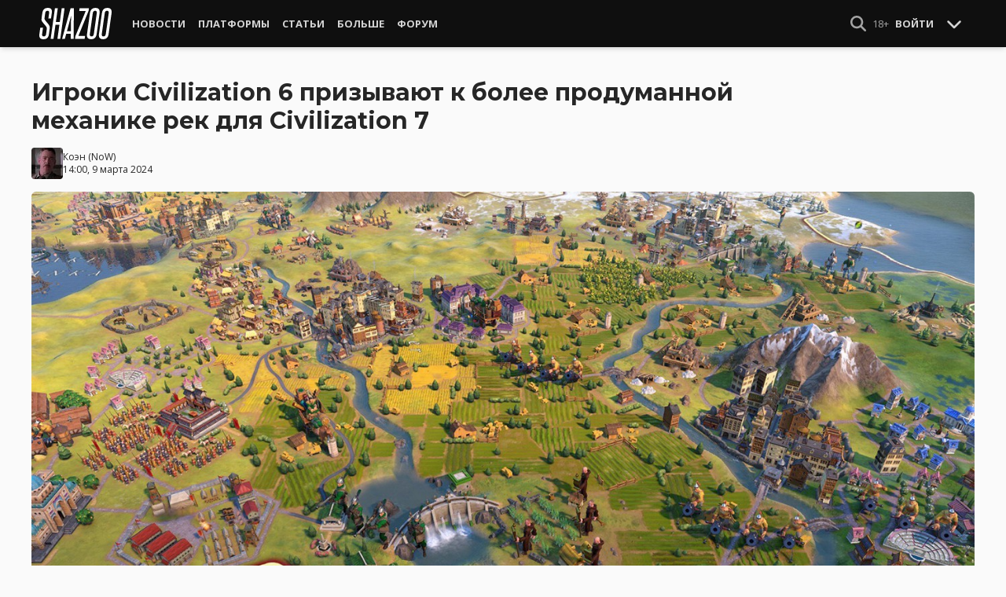

--- FILE ---
content_type: text/html; charset=UTF-8
request_url: https://shazoo.ru/2024/03/09/154425/igroki-civilization-6-prizyvaiut-k-bolee-produmannoi-mexanike-rek-dlia-civilization-7
body_size: 12622
content:
<!DOCTYPE html>
<html lang="ru">
  <head>
    <meta charset="utf-8">
    <meta name="viewport" content="width=device-width, initial-scale=1.0, maximum-scale=5.0">
    <title>Игроки Civilization 6 призывают к более продуманной механике рек для Civilization 7 - Shazoo</title>
<meta name="description" content="В недавнем посте на сабреддите Civilization VI пользователь BWipps в очередной раз поднял важную тему о нераскрытом потенциале рек в культовой 4X-серии. Учитывая, какое значение реки сыграли в жизни реальных...">
<link rel="canonical" href="https://shazoo.ru/2024/03/09/154425/igroki-civilization-6-prizyvaiut-k-bolee-produmannoi-mexanike-rek-dlia-civilization-7">
<meta property="og:title" content="Игроки Civilization 6 призывают к более продуманной механике рек для Civilization 7">
<meta property="og:description" content="Было бы неплохо, чтобы Firaxis прислушалась к пожеланиям геймеров в отношении рек серии Civilization — тут огромный потенциал">
<meta property="og:type" content="article">
<meta property="og:image" content="https://cdn.shazoo.ru/738394_M8npAoQ_bjote0nced.jpg">

<meta name="twitter:card" content="summary_large_image">
<meta name="twitter:site" content="@weareshazoo">
<meta name="twitter:title" content="Игроки Civilization 6 призывают к более продуманной механике рек для Civilization 7">
<meta name="twitter:description" content="Было бы неплохо, чтобы Firaxis прислушалась к пожеланиям геймеров в отношении рек серии Civilization — тут огромный потенциал">
<meta name="twitter:image" content="https://cdn.shazoo.ru/738395_6sUeJxf_l2skhb6yuz.jpg">
<script type="application/ld+json">{"@context":"https://schema.org","@type":"WebPage","name":"Игроки Civilization 6 призывают к более продуманной механике рек для Civilization 7","description":"В недавнем посте на сабреддите Civilization VI пользователь BWipps в очередной раз поднял важную тему о нераскрытом потенциале рек в культовой 4X-серии. Учитывая, какое значение реки сыграли в жизни реальных..."}</script>

    
          <!-- Styles -->
      <link rel="stylesheet" href="/assets/css/frontend/core.css?id=5dfc491a01dcce584253380b6acf2064">
      <link rel="stylesheet" href="/assets/css/frontend/app.css?id=68b329da9893e34099c7d8ad5cb9c940">
    
    <link rel="shortcut icon" href="https://shazoo.ru/favicon.ico" />
    <link rel="shortcut icon" href="https://shazoo.ru/apple-touch-icon-precomposed.png" />

    <!-- Fonts -->
    <link rel="preconnect" href="https://fonts.googleapis.com">
    <link rel="preconnect" href="https://fonts.gstatic.com" crossorigin>
          <link href="https://fonts.googleapis.com/css2?family=Montserrat:wght@400;500;600;700;800;900&family=Open+Sans:ital,wght@0,300;0,400;0,600;0,700;1,300;1,400;1,600;1,700&display=swap" rel="stylesheet">
    
    <script>
              if (localStorage.appearance == 2 || (localStorage.appearance === 0 && window.matchMedia('(prefers-color-scheme: dark)').matches)) {
          document.documentElement.classList.add('dark');
        } else {
          document.documentElement.classList.remove('dark');
        }
          </script>

    <!-- Google tag (gtag.js) -->
  <script async src="https://www.googletagmanager.com/gtag/js?id=G-H1JEL5VDDL"></script>
  <script>
    window.dataLayer = window.dataLayer || [];
    function gtag(){dataLayer.push(arguments);}
    gtag('js', new Date());

    gtag('config', 'G-H1JEL5VDDL');
  </script>

  
      <script>window.yaContextCb = window.yaContextCb || []</script>
    <script src="https://yandex.ru/ads/system/context.js" async></script>
      
              
      </head>
  <body class="flex flex-col flex-grow min-h-screen pt-20 sm:pt-15 font-body antialiased bg-gray-50 dark:bg-gray-900 text-gray-800 dark:text-gray-400 transition-all">
    
    
              
    <div id="app" class="flex flex-col flex-grow h-full">
                    
              <div class="vue-target">
          <sx-header inline-template>
  <div>
    <div class="fixed top-0 z-20 flex-col hidden w-full shadow-md SxHeader sm:flex h-15 bg-gray-1000">
  <div class="w-full h-full max-w-6xl mx-auto">
    <nav class="flex justify-between h-full px-2 text-gray-300">
      <div class="flex items-center justify-start text-xsm">
        <a class="flex items-center font-bold text-white uppercase" href="/" title="Shazoo">
          <svg fill="currentColor" class="icon w-24 h-10" alt="Shazoo">
  <use xlink:href="/assets/icons/sprite.svg?id=6b347f5b4c#custom-shazoo"></use>
</svg>
        </a>

        <nav class="flex h-full gap-3 px-4">
                                    <div class="relative flex flex-col items-center group">
                <a class="flex items-center h-full px-2 font-bold uppercase transition whitespace-nowrap hover:text-gray-100" href="/news">Новости</a>
                <ul class="absolute left-0 z-20 hidden w-40 pb-1 text-white bg-gray-700 divide-gray-600 rounded-b shadow group-hover:block top-15">
                                      <li><a class="block px-4 py-2 hover:bg-gray-800" href="/tags/419/games">Игры</a></li>
                                      <li><a class="block px-4 py-2 hover:bg-gray-800" href="/tags/157/guide">Гайды</a></li>
                                      <li><a class="block px-4 py-2 hover:bg-gray-800" href="/tags/2656/vr">VR</a></li>
                                      <li><a class="block px-4 py-2 hover:bg-gray-800" href="/tags/105/movies">Кино</a></li>
                                      <li><a class="block px-4 py-2 hover:bg-gray-800" href="/tags/3162/tv-series">Сериалы</a></li>
                                      <li><a class="block px-4 py-2 hover:bg-gray-800" href="/tags/590/anime">Аниме</a></li>
                                      <li><a class="block px-4 py-2 hover:bg-gray-800" href="/tags/3738/arts">Дизайн и Арт</a></li>
                                      <li><a class="block px-4 py-2 hover:bg-gray-800" href="/tags/6/gadgets">Гаджеты</a></li>
                                      <li><a class="block px-4 py-2 hover:bg-gray-800" href="/tags/3507/hardware">Железо</a></li>
                                      <li><a class="block px-4 py-2 hover:bg-gray-800" href="/tags/710/science">Наука</a></li>
                                      <li><a class="block px-4 py-2 hover:bg-gray-800" href="/tags/1622/technology">IT и Технологии</a></li>
                                      <li><a class="block px-4 py-2 hover:bg-gray-800" href="/tags/8/other">Другое</a></li>
                                  </ul>
              </div>
                                                <div class="relative flex flex-col items-center group">
                <a class="flex items-center h-full px-2 font-bold uppercase transition whitespace-nowrap hover:text-gray-100" href="/platforms">Платформы</a>
                <ul class="absolute left-0 z-20 hidden w-40 pb-1 text-white bg-gray-700 divide-gray-600 rounded-b shadow group-hover:block top-15">
                                      <li><a class="block px-4 py-2 hover:bg-gray-800" href="/tags/3/pc">PC</a></li>
                                      <li><a class="block px-4 py-2 hover:bg-gray-800" href="/tags/396/ps4">PS4</a></li>
                                      <li><a class="block px-4 py-2 hover:bg-gray-800" href="/tags/3302/ps5">PS5</a></li>
                                      <li><a class="block px-4 py-2 hover:bg-gray-800" href="/tags/2975/xbox-one">Xbox One</a></li>
                                      <li><a class="block px-4 py-2 hover:bg-gray-800" href="/tags/13413/xbox-series-x">Xbox Series X</a></li>
                                      <li><a class="block px-4 py-2 hover:bg-gray-800" href="/tags/7576/nintendo-switch">Nintendo Switch</a></li>
                                      <li><a class="block px-4 py-2 hover:bg-gray-800" href="/tags/796/ios">iOS</a></li>
                                      <li><a class="block px-4 py-2 hover:bg-gray-800" href="/tags/860/android">Android</a></li>
                                      <li><a class="block px-4 py-2 hover:bg-gray-800" href="/platforms/calendar">График релизов</a></li>
                                  </ul>
              </div>
                                                <div class="relative flex flex-col items-center group">
                <a class="flex items-center h-full px-2 font-bold uppercase transition whitespace-nowrap hover:text-gray-100" href="/editorial">Статьи</a>
                <ul class="absolute left-0 z-20 hidden w-40 pb-1 text-white bg-gray-700 divide-gray-600 rounded-b shadow group-hover:block top-15">
                                      <li><a class="block px-4 py-2 hover:bg-gray-800" href="/tags/217/review">Обзоры</a></li>
                                      <li><a class="block px-4 py-2 hover:bg-gray-800" href="/tags/3261/opinion">Мнения</a></li>
                                      <li><a class="block px-4 py-2 hover:bg-gray-800" href="/features">Фичеры</a></li>
                                      <li><a class="block px-4 py-2 hover:bg-gray-800" href="/tags/2534/community-call">Community Call</a></li>
                                      <li><a class="block px-4 py-2 hover:bg-gray-800" href="/hubs">Хабы</a></li>
                                  </ul>
              </div>
                                                <div class="relative flex flex-col items-center group">
                <a class="flex items-center h-full px-2 font-bold uppercase transition whitespace-nowrap hover:text-gray-100" href="/discounts">Больше</a>
                <ul class="absolute left-0 z-20 hidden w-40 pb-1 text-white bg-gray-700 divide-gray-600 rounded-b shadow group-hover:block top-15">
                                      <li><a class="block px-4 py-2 hover:bg-gray-800" href="/discounts">Скидки</a></li>
                                      <li><a class="block px-4 py-2 hover:bg-gray-800" href="/gold">Shazoo Gold</a></li>
                                  </ul>
              </div>
                                                <a class="flex items-center h-full px-2 font-bold uppercase transition whitespace-nowrap hover:text-gray-100" href="/forums">Форум</a>
                      
                  </nav>
      </div>

      <div class="flex items-center h-full gap-3">
        <form class="flex items-center h-full" action="https://shazoo.ru/search" ref="search">
          <input
            v-if="search"
            class="px-2 text-xs placeholder-gray-400 bg-gray-800 border border-gray-600 rounded-md focus:border-gray-700 focus:ring-black focus:ring-opacity-50"
            type="text"
            v-model="query"
            placeholder="Поиск"
            name="q"
                        v-cloak
          />
          <button
    class="button button-icon h-full text-gray-400 hover:text-gray-200 focus:text-gray-200" aria-label="Show Search" @click="toggleSearch"
    type="button"
      >
    <svg fill="currentColor" class="icon w-5 h-5">
  <use xlink:href="/assets/icons/sprite.svg?id=6b347f5b4c#solid-magnifying-glass"></use>
</svg>
  </button>
        </form>

                          
        <div class="flex items-center h-full gap-1 text-xsm">
                      <div class="text-gray-400">
              18+
            </div>
            <a class="px-2 py-4 font-bold uppercase" href="#" @click.prevent.stop="login">Войти</a>
                  </div>

        <button
    class="button button-icon" aria-label="Toggle Scroll" @click="toggleScroll"
    type="button"
      >
    <svg fill="currentColor" class="icon w-5 h-5 text-gray-300" v-if="scroll">
  <use xlink:href="/assets/icons/sprite.svg?id=6b347f5b4c#solid-chevron-down"></use>
</svg>
          <svg fill="currentColor" class="icon w-5 h-5 text-gray-300" v-else="v-else" v-cloak="v-cloak">
  <use xlink:href="/assets/icons/sprite.svg?id=6b347f5b4c#solid-chevron-up"></use>
</svg>
  </button>
      </div>
    </nav>
  </div>
</div>
    <div class="top-0 z-20 flex flex-col w-full h-20 shadow-md SxHeader sm:hidden bg-gray-1000" style="position: absolute;" ref="mobile">
  <nav class="flex items-center justify-between h-10 px-2 text-gray-300 text-xsm">
    <a v-if="!search" class="py-0.5 text-white" href="/" title="Shazoo">
      <svg fill="currentColor" class="icon w-24 h-7" title="Shazoo">
  <use xlink:href="/assets/icons/sprite.svg?id=6b347f5b4c#custom-shazoo"></use>
</svg>
    </a>

    <form v-if="search" action="https://shazoo.ru/search" ref="search" v-cloak>
      <input
        class="w-full px-2 py-1.5 border border-gray-600 focus:border-gray-700 focus:ring-black bg-gray-800 focus:ring-opacity-50 placeholder-gray-400 rounded-md text-xs"
        type="text"
        v-model="query"
        placeholder="Поиск"
        name="q"
                v-cloak
      />
    </form>

    <div class="flex items-center h-full gap-4">
      <div class="flex items-center">
        <button
    class="button button-icon text-gray-400 hover:text-gray-200 focus:text-gray-200" aria-label="Show Search" @click="toggleSearch"
    type="button"
      >
    <svg fill="currentColor" class="icon w-5 h-5">
  <use xlink:href="/assets/icons/sprite.svg?id=6b347f5b4c#solid-magnifying-glass"></use>
</svg>
  </button>
      </div>

                    
              <div class="text-gray-400">
          18+
        </div>
        <a class="px-2 py-4 font-bold uppercase" href="#" @click.prevent.stop="login">Войти</a>
          </div>
  </nav>

  <nav class="flex justify-between h-10 gap-2 bg-gray-800 text-xsm">
                  <details class="details-menu tight details-global-overlay  flex items-center h-full">
          <summary>
            <div class="flex items-center h-10">
              <div class="px-2 font-bold text-gray-300 uppercase transition whitespace-nowrap hover:text-gray-100">Новости</div>
            </div>
          </summary>

          <details-menu role="menu">
            <ul class="z-10 w-40 pb-1 bg-gray-700 divide-gray-600 rounded-b shadow-lg text-xsm">
                              <li><a class="block px-2 py-1.5 text-gray-300 hover:text-gray-100 hover:bg-gray-800" href="/news">Все Новости</a></li>
                              <li><a class="block px-2 py-1.5 text-gray-300 hover:text-gray-100 hover:bg-gray-800" href="/tags/419/games">Игры</a></li>
                              <li><a class="block px-2 py-1.5 text-gray-300 hover:text-gray-100 hover:bg-gray-800" href="/tags/1106/ai">AI</a></li>
                              <li><a class="block px-2 py-1.5 text-gray-300 hover:text-gray-100 hover:bg-gray-800" href="/tags/157/guide">Гайды</a></li>
                              <li><a class="block px-2 py-1.5 text-gray-300 hover:text-gray-100 hover:bg-gray-800" href="/tags/2656/vr">VR</a></li>
                              <li><a class="block px-2 py-1.5 text-gray-300 hover:text-gray-100 hover:bg-gray-800" href="/tags/105/movies">Кино</a></li>
                              <li><a class="block px-2 py-1.5 text-gray-300 hover:text-gray-100 hover:bg-gray-800" href="/tags/3162/tv-series">Сериалы</a></li>
                              <li><a class="block px-2 py-1.5 text-gray-300 hover:text-gray-100 hover:bg-gray-800" href="/tags/590/anime">Аниме</a></li>
                              <li><a class="block px-2 py-1.5 text-gray-300 hover:text-gray-100 hover:bg-gray-800" href="/tags/3738/arts">Дизайн и Арт</a></li>
                              <li><a class="block px-2 py-1.5 text-gray-300 hover:text-gray-100 hover:bg-gray-800" href="/tags/6/gadgets">Гаджеты</a></li>
                              <li><a class="block px-2 py-1.5 text-gray-300 hover:text-gray-100 hover:bg-gray-800" href="/tags/3507/hardware">Железо</a></li>
                              <li><a class="block px-2 py-1.5 text-gray-300 hover:text-gray-100 hover:bg-gray-800" href="/tags/710/science">Наука</a></li>
                              <li><a class="block px-2 py-1.5 text-gray-300 hover:text-gray-100 hover:bg-gray-800" href="/tags/1622/technology">IT и Технологии</a></li>
                              <li><a class="block px-2 py-1.5 text-gray-300 hover:text-gray-100 hover:bg-gray-800" href="/tags/8/other">Другое</a></li>
                          </ul>
          </details-menu>
        </details>
                        <details class="details-menu tight details-global-overlay  flex items-center h-full">
          <summary>
            <div class="flex items-center h-10">
              <div class="px-2 font-bold text-gray-300 uppercase transition whitespace-nowrap hover:text-gray-100">Платформы</div>
            </div>
          </summary>

          <details-menu role="menu">
            <ul class="z-10 w-40 pb-1 bg-gray-700 divide-gray-600 rounded-b shadow-lg text-xsm">
                              <li><a class="block px-2 py-1.5 text-gray-300 hover:text-gray-100 hover:bg-gray-800" href="/platforms">График релизов</a></li>
                              <li><a class="block px-2 py-1.5 text-gray-300 hover:text-gray-100 hover:bg-gray-800" href="/tags/3/pc">PC</a></li>
                              <li><a class="block px-2 py-1.5 text-gray-300 hover:text-gray-100 hover:bg-gray-800" href="/tags/396/ps4">PS4</a></li>
                              <li><a class="block px-2 py-1.5 text-gray-300 hover:text-gray-100 hover:bg-gray-800" href="/tags/3302/ps5">PS5</a></li>
                              <li><a class="block px-2 py-1.5 text-gray-300 hover:text-gray-100 hover:bg-gray-800" href="/tags/2975/xbox-one">Xbox One</a></li>
                              <li><a class="block px-2 py-1.5 text-gray-300 hover:text-gray-100 hover:bg-gray-800" href="/tags/13413/xbox-series-x">Xbox Series X</a></li>
                              <li><a class="block px-2 py-1.5 text-gray-300 hover:text-gray-100 hover:bg-gray-800" href="/tags/7576/nintendo-switch">Nintendo Switch</a></li>
                              <li><a class="block px-2 py-1.5 text-gray-300 hover:text-gray-100 hover:bg-gray-800" href="/tags/796/ios">iOS</a></li>
                              <li><a class="block px-2 py-1.5 text-gray-300 hover:text-gray-100 hover:bg-gray-800" href="/tags/860/android">Android</a></li>
                          </ul>
          </details-menu>
        </details>
                        <details class="details-menu tight details-global-overlay  flex items-center h-full">
          <summary>
            <div class="flex items-center h-10">
              <div class="px-2 font-bold text-gray-300 uppercase transition whitespace-nowrap hover:text-gray-100">Статьи</div>
            </div>
          </summary>

          <details-menu role="menu">
            <ul class="z-10 w-40 pb-1 bg-gray-700 divide-gray-600 rounded-b shadow-lg text-xsm">
                              <li><a class="block px-2 py-1.5 text-gray-300 hover:text-gray-100 hover:bg-gray-800" href="/editorial">Статьи</a></li>
                              <li><a class="block px-2 py-1.5 text-gray-300 hover:text-gray-100 hover:bg-gray-800" href="/tags/217/review">Обзоры</a></li>
                              <li><a class="block px-2 py-1.5 text-gray-300 hover:text-gray-100 hover:bg-gray-800" href="/tags/3261/opinion">Мнения</a></li>
                              <li><a class="block px-2 py-1.5 text-gray-300 hover:text-gray-100 hover:bg-gray-800" href="/features">Фичеры</a></li>
                              <li><a class="block px-2 py-1.5 text-gray-300 hover:text-gray-100 hover:bg-gray-800" href="/tags/2534/community-call">Community Call</a></li>
                              <li><a class="block px-2 py-1.5 text-gray-300 hover:text-gray-100 hover:bg-gray-800" href="/hubs">Хабы</a></li>
                          </ul>
          </details-menu>
        </details>
                        <details class="details-menu tight details-global-overlay dropdown-menu-se flex items-center h-full">
          <summary>
            <div class="flex items-center h-10">
              <div class="px-2 font-bold text-gray-300 uppercase transition whitespace-nowrap hover:text-gray-100">Больше</div>
            </div>
          </summary>

          <details-menu role="menu">
            <ul class="z-10 w-40 pb-1 bg-gray-700 divide-gray-600 rounded-b shadow-lg text-xsm">
                              <li><a class="block px-2 py-1.5 text-gray-300 hover:text-gray-100 hover:bg-gray-800" href="/blogs">Блоги</a></li>
                              <li><a class="block px-2 py-1.5 text-gray-300 hover:text-gray-100 hover:bg-gray-800" href="/discounts">Скидки</a></li>
                              <li><a class="block px-2 py-1.5 text-gray-300 hover:text-gray-100 hover:bg-gray-800" href="/forums">Форум</a></li>
                              <li><a class="block px-2 py-1.5 text-gray-300 hover:text-gray-100 hover:bg-gray-800" href="/gold">Shazoo Gold</a></li>
                          </ul>
          </details-menu>
        </details>
            </nav>
</div>
  </div>
</sx-header>
          <sx-snackbar></sx-snackbar>
        </div>
      
              <main class="flex flex-col flex-grow max-w-6xl w-full mx-auto z-10 p-2.5 sm:px-7.5 sm:py-6 sm:box-content bg-gray-50 dark:bg-gray-900">
  <div class="vue-target">
      <sx-entry :entry-id="154425"></sx-entry>
    </div>
    <article class="grid grid-cols-1 gap-4">
      
              <div >
  
  </div>
      
      <section class="flex flex-col">
  
  <h1 class="sm:max-w-4xl text-xl sm:text-3xl leading-tight font-bold break-words dark:text-gray-300">Игроки Civilization 6 призывают к более продуманной механике рек для Civilization 7</h1>

      <div class="flex items-center justify-between gap-2 mt-4">
      <div class="flex items-center gap-2">
        <div >
      <a href="https://shazoo.ru/users/Cohen">
                    <img src="https://cdn.shazoo.ru/c40x40/484697_9TZv87133f_399818_fuzcwwtouf_cohen_avatar.jpg" srcset="https://cdn.shazoo.ru/c40x40/484697_9TZv87133f_399818_fuzcwwtouf_cohen_avatar.jpg, https://cdn.shazoo.ru/c60x60/484697_9TZv87133f_399818_fuzcwwtouf_cohen_avatar.jpg 1.5x, https://cdn.shazoo.ru/c80x80/484697_9TZv87133f_399818_fuzcwwtouf_cohen_avatar.jpg 2x" width="40" height="40" class="flex-grow-0 rounded" alt="Cohen" />
                </a>
  </div>

        <div class="flex flex-col text-xs">
          <div>
            <a href="https://shazoo.ru/users/Cohen">Коэн</a>
                          (<a href="https://twitter.com">NoW</a>)
                      </div>
                      <time datetime="2024-03-09T11:00:00.000000Z">14:00, 9 марта 2024</time>
                  </div>
      </div>

          </div>

      
      <div class="mt-4">
      <figure>
        <img src="https://cdn.shazoo.ru/c1400x625/738393_hksWjN3_civ6.jpg" srcset="https://cdn.shazoo.ru/c1400x625/738393_hksWjN3_civ6.jpg" width="1400" height="625" class="w-full rounded-md" alt="Игроки Civilization 6 призывают к более продуманной механике рек для Civilization 7" />

                  <div class="flex justify-between items-center mt-3 text-xs">
            <figcaption class="flex-grow text-gray-400">
                          </figcaption>

                          <a class="flex sm:hidden items-center space-x-2 px-2 py-1 rounded bg-gray-200 dark:bg-gray-800 font-semibold" href="#comments">
                <svg fill="currentColor" class="icon">
  <use xlink:href="/assets/icons/sprite.svg?id=6b347f5b4c#duotone-messages"></use>
</svg>
                <div class="flex-shrink-0">
                  41 комментарий
                </div>
              </a>
                      </div>
              </figure>
    </div>
  </section>

      <div class="flex flex-col gap-8 sm:flex-row sm:gap-16 sm:mt-4">
        <div class="flex flex-col flex-grow gap-4">
          <div class="flex flex-col gap-4 sm:flex-row sm:gap-8">
            
            <div class="Entry__content-container grid grid-cols-1 flex-grow max-w-182.5 gap-4 divide-y dark:divide-gray-800">
              <section class="Entry__content flex flex-col break-words  text-gray-700 dark:text-gray-400">
                <p>В недавнем посте на сабреддите Civilization VI пользователь BWipps в очередной раз поднял важную тему о нераскрытом потенциале рек в культовой 4X-серии. Учитывая, какое значение реки сыграли в жизни реальных цивилизаций, хотелось бы видеть куда более развитую систему в следующей части Civ.</p><p>BWipps предложил, чтобы реки служили средством транспортировки, предлагая уникальные преимущества цивилизациям, которые эффективно используют их силу. </p><blockquote><p>Было бы здорово видеть реки как средство передвижения. Тут могут быть специальные бонусы для торговых путей между городами вдоль одной реки. А также ускоренное передвижение войск вниз по течению и замедленное вверх.</p></blockquote><p>В треде некоторые геймеры отметили, что текущая система шестиугольных клеток, где реки проходят по краям, затрудняет реализацию более сложной речной механики. Другие вспоминали старые версии игры, где реки проходили через центр прямоугольных клеток, позволяя быстрее перемещаться и получать торговые преимущества.</p><p>Пользователь TheMastobog предложил решение — реки могут проходить посередине шестиугольных клеток, с различными визуальными представлениями в зависимости от пути реки. При этом пойменные земли и плотины просто размещались бы прямо на речной клетке.</p><p>Обсуждение также коснулось возможности влияния рек на нижележащие города в зависимости от действий цивилизаций выше по течению. Channel_PURPLE предположил, что строительство плотин может уменьшить бонус к жилью в нижележащих городах из-за снижения уровня воды, добавляя интересный слой стратегии и дипломатии в игру.</p><p>Однако OldManCragger отметил, что большинство плотин в реальном мире на самом деле регулируют расход воды, увеличивая его в периоды низкого уровня и предотвращая наводнения. Плотины могли бы давать бонусы нижележащим клеткам, а не ухудшать их, более точно отражая их реальное влияние.</p><p>Также можно предложить специальные речные районы, уникальные способности некоторых цивилизаций строить на реках и различия между судоходными реками и мелкими, особенно для передвижения войск и военных кораблей. Тем более, что в реальной истории достаточно примеров использования различных судов на реках, где уровень воды недостаточно высокий.</p><p>Хотя некоторые отметили существующие моды, улучшающие речную механику, такие как <a href="https://steamcommunity.com/sharedfiles/filedetails/?id=2887042933" target="_blank">Travel by River</a>, энтузиазм сообщества в отношении более интегрированных и значимых речных систем очевиден. </p><p>Так как следующая Civilization пока не представлена, будем надеяться, что Firaxis учтет эти пожелания. Тем более, что о них речь заходит регулярно.</p>
              </section>

              
              
              
                              <section class="flex flex-col gap-2 pt-4">
  <div class="text-xl font-bold">Больше статей на Shazoo</div>

      <ul class="flex flex-col gap-1 list-disc leading-normal pl-4">
              <li>
          Civilization 7 получила новые карты, усиленного <a class="link" href="https://shazoo.ru/2025/10/01/173648/civilization-7-polucila-novye-karty-usilennogo-napoleona-i-ulucsenie-interfeisa-v-masstabnom-obnovlenii-125">Наполеона и улучшение интерфейса в масштабном обновлении 1.2.5</a>
        </li>
              <li>
          Обновление Civilization 7 упростит принятие <a class="link" href="https://shazoo.ru/2025/09/28/173536/obnovlenie-civilization-7-uprostit-priniatie-strategiceskix-resenii-cerez-pererabotku-interfeisa">стратегических решений через переработку интерфейса</a>
        </li>
              <li>
          Фанаты Civilization обсудили, как <a class="link" href="https://shazoo.ru/2025/09/27/173528/igroki-civilization-7-obsudili-kak-sdelat-igru-interesnee-kupit-civ-6">сделать Civ 7 интереснее – купить Civ 6</a>
        </li>
          </ul>
  </section>
              
              
                              <section class="flex items-center space-x-2 pt-4">
  <div class="font-bold text-gray-900 dark:text-gray-400">
    Тэги:
  </div>
  <div class="flex-grow">
    <ul class="flex flex-wrap gap-x-2 gap-y-1">
              <li><a class="block px-2 py-1 rounded-sm text-xs transition-all bg-gray-200 dark:bg-gray-850 hover:bg-gray-400 dark:hover:bg-gray-800 hover:text-gray-50 dark:hover:text-gray-300" href="https://shazoo.ru/tags/419/games">Игры</a></li>
              <li><a class="block px-2 py-1 rounded-sm text-xs transition-all bg-gray-200 dark:bg-gray-850 hover:bg-gray-400 dark:hover:bg-gray-800 hover:text-gray-50 dark:hover:text-gray-300" href="https://shazoo.ru/tags/3/pc">ПК</a></li>
              <li><a class="block px-2 py-1 rounded-sm text-xs transition-all bg-gray-200 dark:bg-gray-850 hover:bg-gray-400 dark:hover:bg-gray-800 hover:text-gray-50 dark:hover:text-gray-300" href="https://shazoo.ru/tags/686/firaxis-games">Firaxis Games</a></li>
              <li><a class="block px-2 py-1 rounded-sm text-xs transition-all bg-gray-200 dark:bg-gray-850 hover:bg-gray-400 dark:hover:bg-gray-800 hover:text-gray-50 dark:hover:text-gray-300" href="https://shazoo.ru/tags/16792/civilization-vii">Civilization VII</a></li>
          </ul>
  </div>
</section>
              
              
                          </div>
          </div>

          
                                    <div class="vue-target flex flex-col space-y-4 pb-2 border-t dark:border-gray-800">
  <sx-comments id="157649" theme="entry"></sx-comments>
</div>
                              </div>

        <aside class="aside flex flex-col flex-shrink-0 w-full sm:max-w-xs gap-12">
  
  <div class="grid flex-col grid-cols-2 gap-6 px-2 sm:flex sm:gap-8 sm:px-0">
  <div class="flex items-center gap-2 sm:items-stretch sm:gap-4">
    <img class="flex-shrink-0 w-auto h-10 sm:h-auto sm:w-1/5" width="200" height="200" src="/assets/images/youtube-logo.png" alt="Shazoo @ YouTube" />

    <div class="flex flex-col justify-between">
              <h3>SHAZOO YouTube</h3>
        <a class="button" href="https://www.youtube.com/channel/UClCXO1Kyg4C9nGd-OeXLn3w?sub_confirmation=1" target="_blank">ПОДПИСАТЬСЯ</a>
          </div>
  </div>

  <div class="flex items-center gap-2 sm:items-stretch sm:gap-4">
    <img class="flex-shrink-0 w-auto h-10 sm:h-auto sm:w-1/5" width="200" height="200" src="/assets/images/zen-logo.png" alt="Shazoo @ Yandex.Zen" />

    <div class="flex flex-col justify-between">
              <h3>SHAZOO в Дзен</h3>
        <a class="button" href="https://zen.yandex.ru/shazoo.ru" target="_blank">ПОДПИСАТЬСЯ</a>
          </div>
  </div>

  <div class="flex items-center gap-2 sm:items-stretch sm:gap-4">
    <img class="flex-shrink-0 w-auto h-10 sm:h-auto sm:w-1/5" width="200" height="200" src="/assets/images/twitter-logo.png" alt="Shazoo @ Twitter" />

    <div class="flex flex-col justify-between">
              <h3>SHAZOO в Twitter</h3>
        <a class="button" href="https://twitter.com/weareshazoo" target="_blank">ПОДПИСАТЬСЯ</a>
          </div>
  </div>

  <div class="flex items-center gap-2 sm:items-stretch sm:gap-4">
    <img class="flex-shrink-0 w-auto h-10 sm:h-auto sm:w-1/5" width="200" height="200" src="/assets/images/telegram-logo.png" alt="SHAZOO в Telegram" />

    <div class="flex flex-col justify-between">
              <h3>SHAZOO в Telegram</h3>
        <a class="button" href="https://t.me/weareshazoo" target="_blank">ПОДПИСАТЬСЯ</a>
          </div>
  </div>
</div>

  <div>
    <h3 class="pl-2 border-l-4 border-blue-700 mb-4 uppercase text-lg font-bold">Популярное сегодня</h3>

    <div class="flex flex-col gap-2">
            <div class="flex-shrink-0">
        <a class="rounded" href="https://shazoo.ru/2026/01/18/178362/poxoze-rossiiskim-geimeram-perestal-byt-dostupen-golosovoi-cat-v-arc-raiders">
                      <img src="https://cdn.shazoo.ru/c400x175/845329_Jc4kpoM_825950-3weemdn-3ae5535372db403e8e1fc1740176aca0.jpg" srcset="https://cdn.shazoo.ru/c400x175/845329_Jc4kpoM_825950-3weemdn-3ae5535372db403e8e1fc1740176aca0.jpg, https://cdn.shazoo.ru/c600x263/845329_Jc4kpoM_825950-3weemdn-3ae5535372db403e8e1fc1740176aca0.jpg 1.5x, https://cdn.shazoo.ru/c800x350/845329_Jc4kpoM_825950-3weemdn-3ae5535372db403e8e1fc1740176aca0.jpg 2x" width="400" height="175" class="w-full rounded" alt="Похоже, российским геймерам перестал быть доступен голосовой чат в ARC Raiders" />
                  </a>
      </div>

      <div class="flex flex-col flex-grow gap-1 w-full">
                  <a class="uppercase text-sm font-semibold text-gray-400 dark:text-gray-500" href="https://shazoo.ru/tags/17452/arc-raiders">ARC Raiders</a>
        
        <h4 class="font-semibold">
          <a href="https://shazoo.ru/2026/01/18/178362/poxoze-rossiiskim-geimeram-perestal-byt-dostupen-golosovoi-cat-v-arc-raiders">Похоже, российским геймерам перестал быть доступен голосовой чат в ARC Raiders</a>
        </h4>
      </div>
    </div>

    <div class="my-4 w-8 border-t dark:border-gray-700"></div>

          <div class="flex gap-2">
        <div class="flex-shrink-0">
          <a class="rounded" href="https://shazoo.ru/2026/01/17/178320/rogalik-s-pikselnoi-grafikoi-the-fortress-ubivaet-igrokov-broskami-kostei">
                          <img src="https://cdn.shazoo.ru/c80x80/845141_RNVcTSu_the-fortress.jpg" srcset="https://cdn.shazoo.ru/c80x80/845141_RNVcTSu_the-fortress.jpg, https://cdn.shazoo.ru/c120x120/845141_RNVcTSu_the-fortress.jpg 1.5x, https://cdn.shazoo.ru/c160x160/845141_RNVcTSu_the-fortress.jpg 2x" width="80" height="80" class="rounded" alt="Рогалик с пиксельной графикой The Fortress убивает игроков бросками костей" />
                      </a>
        </div>

        <div class="flex flex-col flex-grow w-full gap-1">
                      <a class="uppercase text-sm font-semibold text-gray-400 dark:text-gray-500" href="https://shazoo.ru/tags/1507/dungeon-crawler">Dungeon Crawler</a>
                    <h4 class="text-sm font-semibold">
            <a href="https://shazoo.ru/2026/01/17/178320/rogalik-s-pikselnoi-grafikoi-the-fortress-ubivaet-igrokov-broskami-kostei">Рогалик с пиксельной графикой The Fortress убивает игроков бросками костей</a>
          </h4>
        </div>
      </div>

              <div class="my-4 w-8 border-t dark:border-gray-700"></div>
                <div class="flex gap-2">
        <div class="flex-shrink-0">
          <a class="rounded" href="https://shazoo.ru/2026/01/17/178343/kto-to-s-pomoshhiu-ii-vossozdal-treiler-gta-6-v-rossii-polucilos-certovski-naturalno">
                          <img src="https://cdn.shazoo.ru/c80x80/845212_8idYgb1_gta-6.jpg" srcset="https://cdn.shazoo.ru/c80x80/845212_8idYgb1_gta-6.jpg, https://cdn.shazoo.ru/c120x120/845212_8idYgb1_gta-6.jpg 1.5x, https://cdn.shazoo.ru/c160x160/845212_8idYgb1_gta-6.jpg 2x" width="80" height="80" class="rounded" alt="Кто-то с помощью ИИ воссоздал трейлер GTA 6 в России – получилось чертовски натурально" />
                      </a>
        </div>

        <div class="flex flex-col flex-grow w-full gap-1">
                      <a class="uppercase text-sm font-semibold text-gray-400 dark:text-gray-500" href="https://shazoo.ru/tags/3292/gta-vi">GTA VI</a>
                    <h4 class="text-sm font-semibold">
            <a href="https://shazoo.ru/2026/01/17/178343/kto-to-s-pomoshhiu-ii-vossozdal-treiler-gta-6-v-rossii-polucilos-certovski-naturalno">Кто-то с помощью ИИ воссоздал трейлер GTA 6 в России – получилось чертовски натурально</a>
          </h4>
        </div>
      </div>

              <div class="my-4 w-8 border-t dark:border-gray-700"></div>
                <div class="flex gap-2">
        <div class="flex-shrink-0">
          <a class="rounded" href="https://shazoo.ru/2026/01/18/178372/mett-deimon-i-ben-afflek-rasskazali-o-trebovaniiax-netflix-k-eksen-filmam-siuzet-nuzno-povtoriat-tri-cetyre-raza-dlia-utknuvsixsia-v-telefony-zritelei">
                          <img src="https://cdn.shazoo.ru/c80x80/845383_hn6n1zS_81983773ba23f77f59565391645cbba32196464a-7200x4800.jpg" srcset="https://cdn.shazoo.ru/c80x80/845383_hn6n1zS_81983773ba23f77f59565391645cbba32196464a-7200x4800.jpg, https://cdn.shazoo.ru/c120x120/845383_hn6n1zS_81983773ba23f77f59565391645cbba32196464a-7200x4800.jpg 1.5x, https://cdn.shazoo.ru/c160x160/845383_hn6n1zS_81983773ba23f77f59565391645cbba32196464a-7200x4800.jpg 2x" width="80" height="80" class="rounded" alt="Мэтт Деймон и Бен Аффлек рассказали о требованиях Netflix к экшен-фильмам – сюжет нужно повторять три-четыре раза для &quot;уткнувшихся в телефоны зрителей&quot;" />
                      </a>
        </div>

        <div class="flex flex-col flex-grow w-full gap-1">
                      <a class="uppercase text-sm font-semibold text-gray-400 dark:text-gray-500" href="https://shazoo.ru/tags/1343/netflix">Netflix</a>
                    <h4 class="text-sm font-semibold">
            <a href="https://shazoo.ru/2026/01/18/178372/mett-deimon-i-ben-afflek-rasskazali-o-trebovaniiax-netflix-k-eksen-filmam-siuzet-nuzno-povtoriat-tri-cetyre-raza-dlia-utknuvsixsia-v-telefony-zritelei">Мэтт Деймон и Бен Аффлек рассказали о требованиях Netflix к экшен-фильмам – сюжет нужно повторять три-четыре раза для &quot;уткнувшихся в телефоны зрителей&quot;</a>
          </h4>
        </div>
      </div>

            </div>

      <div>
    <h3 class="pl-2 border-l-4 border-red-700 uppercase text-lg font-bold"><a href="https://shazoo.ru/comments">Последние комментарии</a></h3>

    <div class="flex flex-col mt-3">
              <div class="Comment relative flex flex-col text-xs">
          <div class="flex flex-col gap-2 rounded group bg-opacity-5 transition duration-500">
            <div class="flex justify-between group items-center">
              <div class="flex items-center space-x-2">
                <div >
      <a href="https://shazoo.ru/users/Adren">
                    <img src="https://cdn.shazoo.ru/c32x32/790496_gBTpKEJ_chatgpt-image-9-kvit-2025-r-08-13-02.jpg" srcset="https://cdn.shazoo.ru/c32x32/790496_gBTpKEJ_chatgpt-image-9-kvit-2025-r-08-13-02.jpg, https://cdn.shazoo.ru/c48x48/790496_gBTpKEJ_chatgpt-image-9-kvit-2025-r-08-13-02.jpg 1.5x, https://cdn.shazoo.ru/c64x64/790496_gBTpKEJ_chatgpt-image-9-kvit-2025-r-08-13-02.jpg 2x" width="32" height="32" class="flex-grow-0 rounded" alt="Adren" />
                </a>
  </div>
                <div class="flex-col">
                  <a class="link" href="https://shazoo.ru/users/Adren">
                    Adren
                  </a>
                  <span class="block transition lowercase text-gray-400 dark:text-gray-500">
                    2 минуты назад
                  </span>
                </div>
              </div>
            </div>

            <div class="CommentContent break-words">
              @Log13, похорошему так и должно быть, а не аннонс за...
            </div>

                          <a class="link-secondary" href="https://shazoo.ru/2026/01/19/178375/polovina-igrokov-remastera-oblivion-na-ps5-brosila-igru-cerez-15-casov-posle-zapuska#comment:dPTX">
                Половина игроков ремастера Oblivion на PS5 бросила игру через 15 часов после запуска
              </a>
                      </div>
        </div>

                  <div class="my-4 w-8 border-t dark:border-gray-700"></div>
                      <div class="Comment relative flex flex-col text-xs">
          <div class="flex flex-col gap-2 rounded group bg-opacity-5 transition duration-500">
            <div class="flex justify-between group items-center">
              <div class="flex items-center space-x-2">
                <div >
      <a href="https://shazoo.ru/users/Adren">
                    <img src="https://cdn.shazoo.ru/c32x32/790496_gBTpKEJ_chatgpt-image-9-kvit-2025-r-08-13-02.jpg" srcset="https://cdn.shazoo.ru/c32x32/790496_gBTpKEJ_chatgpt-image-9-kvit-2025-r-08-13-02.jpg, https://cdn.shazoo.ru/c48x48/790496_gBTpKEJ_chatgpt-image-9-kvit-2025-r-08-13-02.jpg 1.5x, https://cdn.shazoo.ru/c64x64/790496_gBTpKEJ_chatgpt-image-9-kvit-2025-r-08-13-02.jpg 2x" width="32" height="32" class="flex-grow-0 rounded" alt="Adren" />
                </a>
  </div>
                <div class="flex-col">
                  <a class="link" href="https://shazoo.ru/users/Adren">
                    Adren
                  </a>
                  <span class="block transition lowercase text-gray-400 dark:text-gray-500">
                    5 минут назад
                  </span>
                </div>
              </div>
            </div>

            <div class="CommentContent break-words">
              хоспади и так кучу бабла на сони сикрет леер спустил,...
            </div>

                          <a class="link-secondary" href="https://shazoo.ru/2026/01/19/178367/v-konce-ianvaria-magic-the-gathering-vernetsia-vo-vselennuiu-fallout-s-novymi-kartami-po-serialu-i-new-vegas#comment:dPTW">
                В конце января Magic: The Gathering вернется во вселенную Fallout с новыми картами по сериалу и New Vegas
              </a>
                      </div>
        </div>

                  <div class="my-4 w-8 border-t dark:border-gray-700"></div>
                      <div class="Comment relative flex flex-col text-xs">
          <div class="flex flex-col gap-2 rounded group bg-opacity-5 transition duration-500">
            <div class="flex justify-between group items-center">
              <div class="flex items-center space-x-2">
                <div >
      <a href="https://shazoo.ru/users/DSychoff">
            <div class="flex-grow-0 bg-avatar-placeholder bg-cover rounded w-8 h-8 bg-gray-300 dark:bg-gray-1000"></div>
          </a>
  </div>
                <div class="flex-col">
                  <a class="link" href="https://shazoo.ru/users/DSychoff">
                    DSychoff
                  </a>
                  <span class="block transition lowercase text-gray-400 dark:text-gray-500">
                    5 минут назад
                  </span>
                </div>
              </div>
            </div>

            <div class="CommentContent break-words">
              @Jawelks, на этом придирании можно и карьеру построить, как бэдкомедиа...
            </div>

                          <a class="link-secondary" href="https://shazoo.ru/2026/01/15/178256/amazon-pokazal-sofi-terner-v-obraze-lary-kroft#comment:dPTV">
                Amazon показал Софи Тернер в образе Лары Крофт
              </a>
                      </div>
        </div>

                  <div class="my-4 w-8 border-t dark:border-gray-700"></div>
                      <div class="Comment relative flex flex-col text-xs">
          <div class="flex flex-col gap-2 rounded group bg-opacity-5 transition duration-500">
            <div class="flex justify-between group items-center">
              <div class="flex items-center space-x-2">
                <div >
      <a href="https://shazoo.ru/users/Adren">
                    <img src="https://cdn.shazoo.ru/c32x32/790496_gBTpKEJ_chatgpt-image-9-kvit-2025-r-08-13-02.jpg" srcset="https://cdn.shazoo.ru/c32x32/790496_gBTpKEJ_chatgpt-image-9-kvit-2025-r-08-13-02.jpg, https://cdn.shazoo.ru/c48x48/790496_gBTpKEJ_chatgpt-image-9-kvit-2025-r-08-13-02.jpg 1.5x, https://cdn.shazoo.ru/c64x64/790496_gBTpKEJ_chatgpt-image-9-kvit-2025-r-08-13-02.jpg 2x" width="32" height="32" class="flex-grow-0 rounded" alt="Adren" />
                </a>
  </div>
                <div class="flex-col">
                  <a class="link" href="https://shazoo.ru/users/Adren">
                    Adren
                  </a>
                  <span class="block transition lowercase text-gray-400 dark:text-gray-500">
                    6 минут назад
                  </span>
                </div>
              </div>
            </div>

            <div class="CommentContent break-words">
              
Две награды &quot;Игра года&quot; для RPG были недавно отозваны из-за...
            </div>

                          <a class="link-secondary" href="https://shazoo.ru/2026/01/19/178363/razrabotciki-clair-obscur-expedition-33-priznalis-cto-mense-drugix-ozidali-uspexa-igry#comment:dPTU">
                Разработчики Clair Obscur: Expedition 33 признались, что меньше других ожидали успеха игры
              </a>
                      </div>
        </div>

                  <div class="my-4 w-8 border-t dark:border-gray-700"></div>
                      <div class="Comment relative flex flex-col text-xs">
          <div class="flex flex-col gap-2 rounded group bg-opacity-5 transition duration-500">
            <div class="flex justify-between group items-center">
              <div class="flex items-center space-x-2">
                <div >
      <a href="https://shazoo.ru/users/Vantor">
                    <img src="https://cdn.shazoo.ru/c32x32/659438_WIfHNfz_avatar-frame-manticore-school-400x400.jpg" srcset="https://cdn.shazoo.ru/c32x32/659438_WIfHNfz_avatar-frame-manticore-school-400x400.jpg, https://cdn.shazoo.ru/c48x48/659438_WIfHNfz_avatar-frame-manticore-school-400x400.jpg 1.5x, https://cdn.shazoo.ru/c64x64/659438_WIfHNfz_avatar-frame-manticore-school-400x400.jpg 2x" width="32" height="32" class="flex-grow-0 rounded" alt="Vantor" />
                </a>
  </div>
                <div class="flex-col">
                  <a class="link" href="https://shazoo.ru/users/Vantor">
                    Vantor
                  </a>
                  <span class="block transition lowercase text-gray-400 dark:text-gray-500">
                    9 минут назад
                  </span>
                </div>
              </div>
            </div>

            <div class="CommentContent break-words">
              @souldja, Ты дальше ютуба прочитал или только первую строчку прочел.Да...
            </div>

                          <a class="link-secondary" href="https://shazoo.ru/2026/01/17/178345/rossiia-zapustit-proizvodstv-otecestvennogo-analoga-starlink-uze-v-2026-godu#comment:dPTT">
                Россия запустит производство отечественного аналога Starlink уже в 2026 году
              </a>
                      </div>
        </div>

                  </div>
  </div>
  
  </aside>
      </div>
    </article>
</main>

      <div class="z-10 px-2.5 sm:px-0 bg-gray-200 dark:bg-gray-800">
    <div class="w-full max-w-6xl mx-auto py-8">
      <h3 class="mb-8 pl-2 border-l-4 border-yellow-400 uppercase text-lg font-bold">Статьи</h3>
      <div class="grid grid-cols-1 sm:grid-cols-4 gap-8">
                  <div class="flex flex-col gap-2">
            <a class="mb-4" href="https://shazoo.ru/2026/01/14/178186/kak-rassirit-inventar-v-hytale-i-polucit-vse-ulucseniia-riukzaka">
                              <img src="https://cdn.shazoo.ru/c400x175/844581_7KiW7ct_hytale.jpg" srcset="https://cdn.shazoo.ru/c400x175/844581_7KiW7ct_hytale.jpg, https://cdn.shazoo.ru/c600x263/844581_7KiW7ct_hytale.jpg 1.5x, https://cdn.shazoo.ru/c800x350/844581_7KiW7ct_hytale.jpg 2x" width="400" height="175" class="rounded" alt="Как расширить инвентарь в Hytale и получить все улучшения рюкзака" />
                          </a>

                          <a class="uppercase text-sm font-semibold text-gray-400 dark:text-gray-500" href="https://shazoo.ru/tags/24404/hytale">Hytale</a>
            
            <h4 class="text-sm font-bold">
              <a href="https://shazoo.ru/2026/01/14/178186/kak-rassirit-inventar-v-hytale-i-polucit-vse-ulucseniia-riukzaka">Как расширить инвентарь в Hytale и получить все улучшения рюкзака</a>
            </h4>
          </div>
                  <div class="flex flex-col gap-2">
            <a class="mb-4" href="https://shazoo.ru/2026/01/18/177486/zimnii-anime-sezon-2026">
                              <img src="https://cdn.shazoo.ru/c400x175/845389_tfnZw3P_img-6032.jpg" srcset="https://cdn.shazoo.ru/c400x175/845389_tfnZw3P_img-6032.jpg, https://cdn.shazoo.ru/c600x263/845389_tfnZw3P_img-6032.jpg 1.5x, https://cdn.shazoo.ru/c800x350/845389_tfnZw3P_img-6032.jpg 2x" width="400" height="175" class="rounded" alt="Зимний аниме сезон 2026" />
                          </a>

                          <a class="uppercase text-sm font-semibold text-gray-400 dark:text-gray-500" href="https://shazoo.ru/tags/590/anime">Anime</a>
            
            <h4 class="text-sm font-bold">
              <a href="https://shazoo.ru/2026/01/18/177486/zimnii-anime-sezon-2026">Зимний аниме сезон 2026</a>
            </h4>
          </div>
                  <div class="flex flex-col gap-2">
            <a class="mb-4" href="https://shazoo.ru/2026/01/14/178184/kak-delat-stekliannye-butylki-i-okna-v-hytale">
                              <img src="https://cdn.shazoo.ru/c400x175/844576_D5woMv9_hytale.jpg" srcset="https://cdn.shazoo.ru/c400x175/844576_D5woMv9_hytale.jpg, https://cdn.shazoo.ru/c600x263/844576_D5woMv9_hytale.jpg 1.5x, https://cdn.shazoo.ru/c800x350/844576_D5woMv9_hytale.jpg 2x" width="400" height="175" class="rounded" alt="Как делать стеклянные бутылки и окна в Hytale" />
                          </a>

                          <a class="uppercase text-sm font-semibold text-gray-400 dark:text-gray-500" href="https://shazoo.ru/tags/24404/hytale">Hytale</a>
            
            <h4 class="text-sm font-bold">
              <a href="https://shazoo.ru/2026/01/14/178184/kak-delat-stekliannye-butylki-i-okna-v-hytale">Как делать стеклянные бутылки и окна в Hytale</a>
            </h4>
          </div>
                  <div class="flex flex-col gap-2">
            <a class="mb-4" href="https://shazoo.ru/2026/01/15/178245/kak-dobyvat-obryvki-lna-primanivat-i-razvodit-zivotnyx-v-hytale">
                              <img src="https://cdn.shazoo.ru/c400x175/844843_F4DGyHi_hytale.jpg" srcset="https://cdn.shazoo.ru/c400x175/844843_F4DGyHi_hytale.jpg, https://cdn.shazoo.ru/c600x263/844843_F4DGyHi_hytale.jpg 1.5x, https://cdn.shazoo.ru/c800x350/844843_F4DGyHi_hytale.jpg 2x" width="400" height="175" class="rounded" alt="Как добывать обрывки льна, приманивать и разводить животных в Hytale" />
                          </a>

                          <a class="uppercase text-sm font-semibold text-gray-400 dark:text-gray-500" href="https://shazoo.ru/tags/24404/hytale">Hytale</a>
            
            <h4 class="text-sm font-bold">
              <a href="https://shazoo.ru/2026/01/15/178245/kak-dobyvat-obryvki-lna-primanivat-i-razvodit-zivotnyx-v-hytale">Как добывать обрывки льна, приманивать и разводить животных в Hytale</a>
            </h4>
          </div>
              </div>
    </div>
  </div>
      
                        <div class="vue-target">
  <sx-auth inline-template>
    <sx-dialog :show="auth" :header="false" :keyboard-close="false" @close="close">
      <template #content>
        <div class="pt-4">
          <div v-if="authTab === 'main'">
            <div class="mb-2 text-center">
              <h3 class="text-xl font-bold">Войти через почту</h3>
              или <a class="link" href="#" @click.prevent="showRegister">зарегистрироваться</a>
            </div>

            <form class="flex flex-col w-full space-y-4 text-left" @submit.prevent="login" @keydown="forms.login.onKeydown">
              <div class="w-full">
                <sx-label form>Имя</sx-label>
                <sx-input class="w-full" type="text" :value.sync="forms.login.name" placeholder="Имя"></sx-input>
                <sx-errors :errors="forms.login.errors.get('name')"></sx-errors>
              </div>

              <div class="w-full">
                <sx-label form>Пароль</sx-label>
                <sx-input class="w-full" type="password" :value.sync="forms.login.password" placeholder="Пароль"></sx-input>
                <sx-errors :errors="forms.login.errors.get('password')"></sx-errors>
              </div>

              <div class="flex items-center justify-between">
                <button
    class="button" :disabled="forms.login.busy"
    type="submit"
      >
    Войти
  </button>
                <a href="#" @click.prevent="showRecover">Я забыл пароль</a>
              </div>

                              <div class="flex justify-center gap-2">
                  <sx-button class="py-2" icon outlined @click="oauth('google')"><svg fill="currentColor" class="icon w-5 h-5">
  <use xlink:href="/assets/icons/sprite.svg?id=6b347f5b4c#brands-google"></use>
</svg>
</sx-button>
<sx-button class="py-2" icon outlined @click="oauth('vkontakte')"><svg fill="currentColor" class="icon w-5 h-5">
  <use xlink:href="/assets/icons/sprite.svg?id=6b347f5b4c#brands-vk"></use>
</svg>
</sx-button>
                </div>
                          </form>
          </div>

          <div v-if="authTab === 'register'">
            <div class="mb-2 text-center">
              <h3 class="text-xl font-bold">Зарегистрироваться</h3>
              или <a class="link" href="#" @click.prevent="showLogin">войти в аккаунт</a>
            </div>

            <form class="flex flex-col w-full space-y-4 text-left" @submit.prevent="register" @keydown="forms.register.onKeydown">
              <div class="w-full">
                <sx-label form>Имя</sx-label>
                <sx-input class="w-full" type="text" :value.sync="forms.register.name" placeholder="Имя"></sx-input>
                <sx-errors :errors="forms.register.errors.get('name')"></sx-errors>
              </div>

              <div class="w-full">
                <label class="text-gray-700 dark:text-gray-400 block text-sm font-bold">
  Email
</label>
                <sx-input class="w-full" type="email" :value.sync="forms.register.email" placeholder="Email"></sx-input>
                <sx-errors :errors="forms.register.errors.get('email')"></sx-errors>
              </div>

              <div class="w-full">
                <label class="text-gray-700 dark:text-gray-400 block text-sm font-bold">
  Пароль
</label>
                <sx-input class="w-full" type="password" :value.sync="forms.register.password" placeholder="Пароль"></sx-input>
                <sx-errors :errors="forms.register.errors.get('password')"></sx-errors>
              </div>

              <div class="w-full">
                <div class="g-recaptcha" data-sitekey="6Lcn9AMTAAAAABbJKCu3V-Vlx1sEIZcEbXz0r4J6" ref="captcha"></div>
                <sx-errors :errors="forms.register.errors.get('recaptcha')"></sx-errors>
              </div>

              <div class="flex items-center justify-between">
                <sx-button type="submit" :disabled="forms.register.busy">Зарегистрироваться</sx-button>
              </div>
            </form>
          </div>

          <div v-if="authTab === 'recover'">
            <div class="mb-2 text-center">
              <h3 class="text-xl font-bold">Я забыл пароль</h3>
              или <a class="link" href="#" @click.prevent="showLogin">войти в аккаунт</a>
            </div>

            <form class="flex flex-col w-full space-y-4 text-left" @submit.prevent="recover" @keydown="forms.recover.onKeydown">
              <div class="w-full">
                <sx-label form>Email</sx-label>
                <sx-input class="w-full" type="email" :value.sync="forms.recover.email" placeholder="Email"></sx-input>
                <sx-errors :errors="forms.recover.errors.get('email')"></sx-errors>
              </div>

              <div class="flex items-center justify-between">
                <button
    class="button" :disabled="forms.recover.busy"
    type="submit"
      >
    Восстановить
  </button>
              </div>
            </form>
          </div>

          <div v-if="authTab === 'oauth'">
            <div class="mb-2 text-center">
              <h3 class="text-xl font-bold">Зарегистрироваться</h3>
              или <a class="link" href="#" @click.prevent="showLogin">войти в аккаунт</a>
            </div>

            <form class="flex flex-col w-full space-y-4 text-left" @submit.prevent="oauthRegister" @keydown="forms.oauth.onKeydown">
              <div class="w-full" v-if="!oauthEmail">
                <sx-label form>Email</sx-label>
                <sx-input class="w-full" type="email" :value.sync="forms.oauth.email" placeholder="Email"></sx-input>
                <div class="text-sm font-semibold text-red-500" v-if="forms.oauth.errors.has('email')" v-html="forms.oauth.errors.get('email')">
  
</div>
              </div>

              <div class="w-full">
                <sx-label form>Имя</sx-label>
                <sx-input class="w-full" type="text" :value.sync="forms.oauth.name" placeholder="Имя"></sx-input>
                <div class="text-sm font-semibold text-red-500" v-if="forms.oauth.errors.has('name')" v-html="forms.oauth.errors.get('name')">
  
</div>
              </div>

              <div class="flex items-center justify-between">
                <button
    class="button" :disabled="forms.oauth.busy"
    type="submit"
      >
    Зарегистрироваться
  </button>
              </div>
            </form>

          </div>
        </div>
      </template>

      <template #footer>
        <div v-if="authTab === 'main'" class="text-xs text-gray-500">
          Авторизируясь, вы соглашаетесь с <a class="border-b border-gray-300 dark:border-gray-600" href="/about/tos">правилами пользования сайтом</a> и даете <a class="border-b border-gray-300 dark:border-gray-600" href="/about/privacy">согласие на обработку персональных данных</a>.        </div>

        <div v-if="authTab === 'register'" class="text-xs text-gray-500">
          Регистрируясь, вы соглашаетесь с <a class="border-b border-gray-300 dark:border-gray-600" href="/about/tos">правилами пользования сайтом</a> и даете <a class="border-b border-gray-300 dark:border-gray-600" href="/about/privacy">согласие на обработку персональных данных</a>.        </div>

        <div v-if="authTab === 'recover'" class="text-xs text-gray-500">
          Восстанавливая доступ, вы соглашаетесь с <a class="border-b border-gray-300 dark:border-gray-600" href="/about/tos">правилами пользования сайтом</a> и даете <a class="border-b border-gray-300 dark:border-gray-600" href="/about/privacy">согласие на обработку персональных данных</a>.        </div>

        <div v-if="authTab === 'oauth'" class="text-xs text-gray-500">
          Регистрируясь, вы соглашаетесь с <a class="border-b border-gray-300 dark:border-gray-600" href="/about/tos">правилами пользования сайтом</a> и даете <a class="border-b border-gray-300 dark:border-gray-600" href="/about/privacy">согласие на обработку персональных данных</a>.        </div>
      </template>
    </sx-dialog>
  </sx-auth>
</div>
              
      
              <footer class="relative vue-target">
          <sx-footer inline-template>
  <div class="z-10 text-sm text-white bg-black">
    <div class="w-full max-w-6xl mx-auto">
      <div class="grid grid-cols-1 gap-10 px-4 py-6 sm:px-0 sm:py-12 sm:grid-cols-4">
                  <div>
            <div class="mb-4 text-sm font-bold uppercase">
              О Shazoo
            </div>
            <ul class="flex flex-col gap-1 font-semibold">
                                                <li><a href="/about">О Нас</a></li>
                                                                <li><a href="/">Главная</a></li>
                                                                <li><a href="/about/advertising">Реклама</a></li>
                                                                <li><a href="/about/contacts">Контакты</a></li>
                                                                <li><a href="/about/etiquette">Этикет</a></li>
                                                                <li><a href="/about/help">Помощь</a></li>
                                                                <li><a href="/feed/rss">RSS</a></li>
                              
                              <li class="cursor-pointer" content="Выделите текст и нажмите Ctrl + Enter" v-tippy>Сообщить об ошибке</li>
                          </ul>
          </div>
                  <div>
            <div class="mb-4 text-sm font-bold uppercase">
              Присоединиться
            </div>
            <ul class="flex flex-col gap-1 font-semibold">
                                                                    <li><a href="?signup=1">Завести аккаунт</a></li>
                                                                                  <li><a href="/gold">Подписка</a></li>
                                                                <li><a href="/forums/1/general/417/predlozhenie-novostej">Предложить новость</a></li>
                              
                          </ul>
          </div>
                  <div>
            <div class="mb-4 text-sm font-bold uppercase">
              Наши проекты
            </div>
            <ul class="flex flex-col gap-1 font-semibold">
                                                <li><a href="/">Shazoo</a></li>
                                                                <li><a href="https://www.youtube.com/channel/UClCXO1Kyg4C9nGd-OeXLn3w?sub_confirmation=1">Shazoo YouTube</a></li>
                              
                          </ul>
          </div>
                <div>
          <div class="mb-4 text-sm font-bold uppercase">
            Социальные сети          </div>

          <div class="flex space-x-5">
            <a class="hidden" href="https://facebook.com/Shazoo.ru" title="Facebook"><svg fill="currentColor" class="icon w-5 h-5">
  <use xlink:href="/assets/icons/sprite.svg?id=6b347f5b4c#brands-facebook-square"></use>
</svg>
</a>
            <a href="https://t.me/weareshazoo" title="Telegram"><svg fill="currentColor" class="icon w-5 h-5">
  <use xlink:href="/assets/icons/sprite.svg?id=6b347f5b4c#brands-telegram"></use>
</svg>
</a>
            <a href="https://twitter.com/weareshazoo" title="Twitter"><svg fill="currentColor" class="icon w-5 h-5">
  <use xlink:href="/assets/icons/sprite.svg?id=6b347f5b4c#brands-twitter"></use>
</svg>
</a>
            <a href="https://vk.com/shazoo" title="Vkontakte"><svg fill="currentColor" class="icon w-5 h-5">
  <use xlink:href="/assets/icons/sprite.svg?id=6b347f5b4c#brands-vk"></use>
</svg>
</a>
          </div>
        </div>
      </div>
    </div>

    <div class="px-2.5 py-4 border-t border-gray-800">
      <div class="flex items-center justify-between w-full max-w-6xl gap-4 mx-auto">
        <div class="flex items-center gap-4">
          <svg fill="currentColor" class="icon w-24 text-gray-400 h-7" aria-label="Shazoo">
  <use xlink:href="/assets/icons/sprite.svg?id=6b347f5b4c#custom-shazoo"></use>
</svg>
          <div class="text-xs text-gray-400">Копирование материалов позволено только с разрешения редакции</div>
        </div>

        <div class="flex items-center gap-4">
          <svg fill="currentColor" class="icon text-gray-100 text-opacity-50 transition-all cursor-pointer hover:text-opacity-70" :class="{'text-opacity-80': appearance == 0}" @click="toggleMode(0)">
  <use xlink:href="/assets/icons/sprite.svg?id=6b347f5b4c#solid-circle-half-stroke"></use>
</svg>
          <svg fill="currentColor" class="icon text-gray-100 text-opacity-50 transition-all cursor-pointer hover:text-opacity-70" :class="{'text-opacity-80': appearance == 1}" @click="toggleMode(1)">
  <use xlink:href="/assets/icons/sprite.svg?id=6b347f5b4c#solid-sun"></use>
</svg>
          <svg fill="currentColor" class="icon text-gray-100 text-opacity-50 transition-all cursor-pointer hover:text-opacity-70" :class="{'text-opacity-80': appearance == 2}" @click="toggleMode(2)">
  <use xlink:href="/assets/icons/sprite.svg?id=6b347f5b4c#solid-moon"></use>
</svg>
        </div>
      </div>
    </div>
  </div>
</sx-footer>
          <portal-target name="modal" multiple></portal-target>
        </footer>
      
                        </div>

    <script>
      window.app = {
        locale: 'ru',
              };
    </script>

    <script src="/assets/js/frontend/manifest.js?id=10a1f2252a8cac5f479846cde7a8eb7d" defer></script>
    <script src="/assets/js/frontend/vendor.js?id=aab1cffff7f4e05a07f78736fc769c36" defer></script>
    <script src="/assets/js/frontend/app.js?id=662f7201e497c8dc9938500c93dd63aa" defer></script>

    
    
      </body>
</html>
